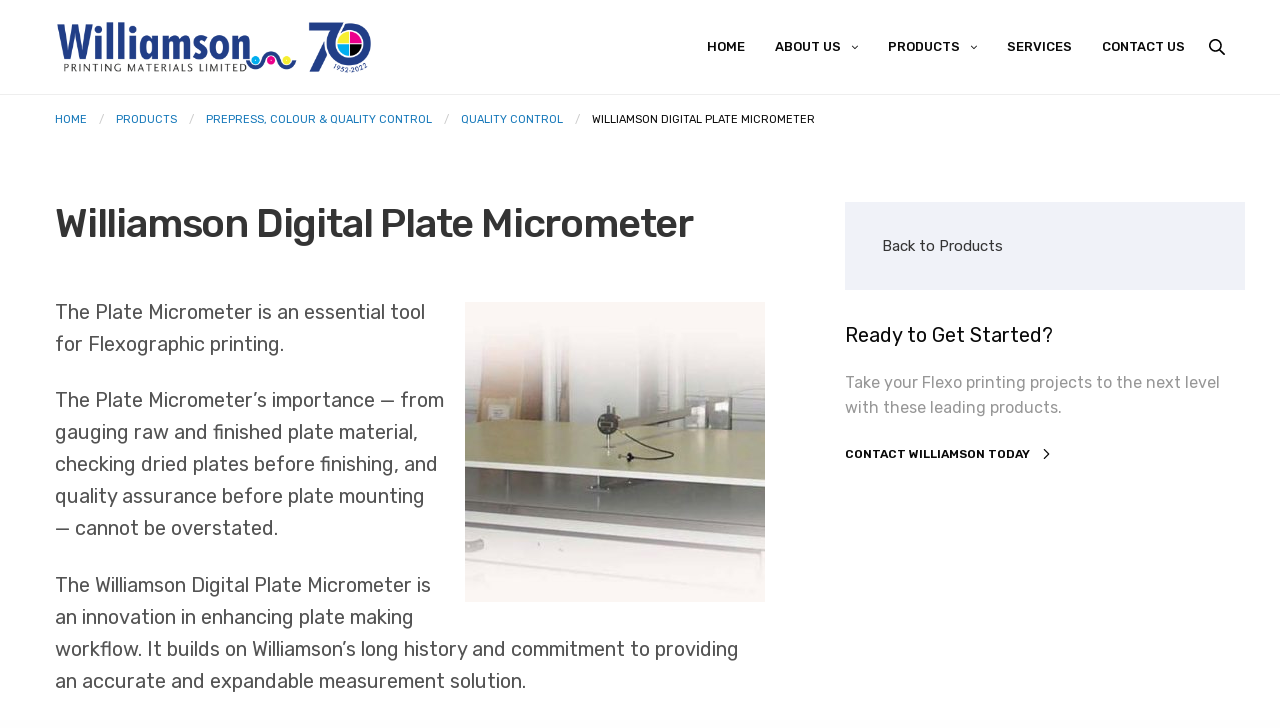

--- FILE ---
content_type: text/html; charset=UTF-8
request_url: https://www.williamson.ca/product/williamson-digital-plate-micrometer/
body_size: 23946
content:
<!doctype html>
<html lang="en-US">
<head>
	<meta charset="UTF-8" />
	<meta name="viewport" content="width=device-width, initial-scale=1, maximum-scale=1, user-scalable=no, viewport-fit=cover">
	<link rel="profile" href="http://gmpg.org/xfn/11">
	<link rel="pingback" href="https://www.williamson.ca/xmlrpc.php">
	<meta name='robots' content='index, follow, max-image-preview:large, max-snippet:-1, max-video-preview:-1' />

	<!-- This site is optimized with the Yoast SEO plugin v23.6 - https://yoast.com/wordpress/plugins/seo/ -->
	<title>Williamson Digital Plate Micrometer - Williamson Printing Materials Inc.</title>
	<link rel="canonical" href="https://www.williamson.ca/product/williamson-digital-plate-micrometer/" />
	<meta property="og:locale" content="en_US" />
	<meta property="og:type" content="article" />
	<meta property="og:title" content="Williamson Digital Plate Micrometer - Williamson Printing Materials Inc." />
	<meta property="og:description" content="The Plate Micrometer is an essential tool for Flexographic printing. The Plate Micrometer’s importance &#8212; from gauging raw and finished plate material, checking dried plates before finishing, and quality assurance before plate mounting &#8212; cannot be overstated. The Williamson Digital Plate Micrometer is an innovation in enhancing plate making workflow. It builds on Williamson’s long&hellip;" />
	<meta property="og:url" content="https://www.williamson.ca/product/williamson-digital-plate-micrometer/" />
	<meta property="og:site_name" content="Williamson Printing Materials Inc." />
	<meta property="og:image" content="https://www.williamson.ca/wp-content/uploads/2020/04/willimason-digital-plate-micrometer.jpg" />
	<meta property="og:image:width" content="1080" />
	<meta property="og:image:height" content="1080" />
	<meta property="og:image:type" content="image/jpeg" />
	<meta name="twitter:card" content="summary_large_image" />
	<meta name="twitter:label1" content="Est. reading time" />
	<meta name="twitter:data1" content="1 minute" />
	<script type="application/ld+json" class="yoast-schema-graph">{"@context":"https://schema.org","@graph":[{"@type":"WebPage","@id":"https://www.williamson.ca/product/williamson-digital-plate-micrometer/","url":"https://www.williamson.ca/product/williamson-digital-plate-micrometer/","name":"Williamson Digital Plate Micrometer - Williamson Printing Materials Inc.","isPartOf":{"@id":"https://www.williamson.ca/#website"},"primaryImageOfPage":{"@id":"https://www.williamson.ca/product/williamson-digital-plate-micrometer/#primaryimage"},"image":{"@id":"https://www.williamson.ca/product/williamson-digital-plate-micrometer/#primaryimage"},"thumbnailUrl":"https://www.williamson.ca/wp-content/uploads/2020/04/willimason-digital-plate-micrometer.jpg","datePublished":"2020-04-13T18:18:39+00:00","dateModified":"2020-04-13T18:18:39+00:00","breadcrumb":{"@id":"https://www.williamson.ca/product/williamson-digital-plate-micrometer/#breadcrumb"},"inLanguage":"en-US","potentialAction":[{"@type":"ReadAction","target":["https://www.williamson.ca/product/williamson-digital-plate-micrometer/"]}]},{"@type":"ImageObject","inLanguage":"en-US","@id":"https://www.williamson.ca/product/williamson-digital-plate-micrometer/#primaryimage","url":"https://www.williamson.ca/wp-content/uploads/2020/04/willimason-digital-plate-micrometer.jpg","contentUrl":"https://www.williamson.ca/wp-content/uploads/2020/04/willimason-digital-plate-micrometer.jpg","width":1080,"height":1080},{"@type":"BreadcrumbList","@id":"https://www.williamson.ca/product/williamson-digital-plate-micrometer/#breadcrumb","itemListElement":[{"@type":"ListItem","position":1,"name":"Home","item":"https://www.williamson.ca/"},{"@type":"ListItem","position":2,"name":"Williamson Digital Plate Micrometer"}]},{"@type":"WebSite","@id":"https://www.williamson.ca/#website","url":"https://www.williamson.ca/","name":"Williamson Printing Materials Inc.","description":"Grimsby, ON.","publisher":{"@id":"https://www.williamson.ca/#organization"},"potentialAction":[{"@type":"SearchAction","target":{"@type":"EntryPoint","urlTemplate":"https://www.williamson.ca/?s={search_term_string}"},"query-input":{"@type":"PropertyValueSpecification","valueRequired":true,"valueName":"search_term_string"}}],"inLanguage":"en-US"},{"@type":"Organization","@id":"https://www.williamson.ca/#organization","name":"Williamson Printing Materials Limited","url":"https://www.williamson.ca/","logo":{"@type":"ImageObject","inLanguage":"en-US","@id":"https://www.williamson.ca/#/schema/logo/image/","url":"https://www.williamson.ca/wp-content/uploads/2020/03/williamson-blue.png","contentUrl":"https://www.williamson.ca/wp-content/uploads/2020/03/williamson-blue.png","width":875,"height":180,"caption":"Williamson Printing Materials Limited"},"image":{"@id":"https://www.williamson.ca/#/schema/logo/image/"}}]}</script>
	<!-- / Yoast SEO plugin. -->


<link rel='dns-prefetch' href='//fonts.googleapis.com' />
<link rel="alternate" type="application/rss+xml" title="Williamson Printing Materials Inc. &raquo; Feed" href="https://www.williamson.ca/feed/" />
<link rel="alternate" type="application/rss+xml" title="Williamson Printing Materials Inc. &raquo; Comments Feed" href="https://www.williamson.ca/comments/feed/" />
<link rel="preconnect" href="//fonts.gstatic.com/" crossorigin><script type="text/javascript">
/* <![CDATA[ */
window._wpemojiSettings = {"baseUrl":"https:\/\/s.w.org\/images\/core\/emoji\/15.0.3\/72x72\/","ext":".png","svgUrl":"https:\/\/s.w.org\/images\/core\/emoji\/15.0.3\/svg\/","svgExt":".svg","source":{"concatemoji":"https:\/\/www.williamson.ca\/wp-includes\/js\/wp-emoji-release.min.js?ver=6.6.4"}};
/*! This file is auto-generated */
!function(i,n){var o,s,e;function c(e){try{var t={supportTests:e,timestamp:(new Date).valueOf()};sessionStorage.setItem(o,JSON.stringify(t))}catch(e){}}function p(e,t,n){e.clearRect(0,0,e.canvas.width,e.canvas.height),e.fillText(t,0,0);var t=new Uint32Array(e.getImageData(0,0,e.canvas.width,e.canvas.height).data),r=(e.clearRect(0,0,e.canvas.width,e.canvas.height),e.fillText(n,0,0),new Uint32Array(e.getImageData(0,0,e.canvas.width,e.canvas.height).data));return t.every(function(e,t){return e===r[t]})}function u(e,t,n){switch(t){case"flag":return n(e,"\ud83c\udff3\ufe0f\u200d\u26a7\ufe0f","\ud83c\udff3\ufe0f\u200b\u26a7\ufe0f")?!1:!n(e,"\ud83c\uddfa\ud83c\uddf3","\ud83c\uddfa\u200b\ud83c\uddf3")&&!n(e,"\ud83c\udff4\udb40\udc67\udb40\udc62\udb40\udc65\udb40\udc6e\udb40\udc67\udb40\udc7f","\ud83c\udff4\u200b\udb40\udc67\u200b\udb40\udc62\u200b\udb40\udc65\u200b\udb40\udc6e\u200b\udb40\udc67\u200b\udb40\udc7f");case"emoji":return!n(e,"\ud83d\udc26\u200d\u2b1b","\ud83d\udc26\u200b\u2b1b")}return!1}function f(e,t,n){var r="undefined"!=typeof WorkerGlobalScope&&self instanceof WorkerGlobalScope?new OffscreenCanvas(300,150):i.createElement("canvas"),a=r.getContext("2d",{willReadFrequently:!0}),o=(a.textBaseline="top",a.font="600 32px Arial",{});return e.forEach(function(e){o[e]=t(a,e,n)}),o}function t(e){var t=i.createElement("script");t.src=e,t.defer=!0,i.head.appendChild(t)}"undefined"!=typeof Promise&&(o="wpEmojiSettingsSupports",s=["flag","emoji"],n.supports={everything:!0,everythingExceptFlag:!0},e=new Promise(function(e){i.addEventListener("DOMContentLoaded",e,{once:!0})}),new Promise(function(t){var n=function(){try{var e=JSON.parse(sessionStorage.getItem(o));if("object"==typeof e&&"number"==typeof e.timestamp&&(new Date).valueOf()<e.timestamp+604800&&"object"==typeof e.supportTests)return e.supportTests}catch(e){}return null}();if(!n){if("undefined"!=typeof Worker&&"undefined"!=typeof OffscreenCanvas&&"undefined"!=typeof URL&&URL.createObjectURL&&"undefined"!=typeof Blob)try{var e="postMessage("+f.toString()+"("+[JSON.stringify(s),u.toString(),p.toString()].join(",")+"));",r=new Blob([e],{type:"text/javascript"}),a=new Worker(URL.createObjectURL(r),{name:"wpTestEmojiSupports"});return void(a.onmessage=function(e){c(n=e.data),a.terminate(),t(n)})}catch(e){}c(n=f(s,u,p))}t(n)}).then(function(e){for(var t in e)n.supports[t]=e[t],n.supports.everything=n.supports.everything&&n.supports[t],"flag"!==t&&(n.supports.everythingExceptFlag=n.supports.everythingExceptFlag&&n.supports[t]);n.supports.everythingExceptFlag=n.supports.everythingExceptFlag&&!n.supports.flag,n.DOMReady=!1,n.readyCallback=function(){n.DOMReady=!0}}).then(function(){return e}).then(function(){var e;n.supports.everything||(n.readyCallback(),(e=n.source||{}).concatemoji?t(e.concatemoji):e.wpemoji&&e.twemoji&&(t(e.twemoji),t(e.wpemoji)))}))}((window,document),window._wpemojiSettings);
/* ]]> */
</script>

<style id='wp-emoji-styles-inline-css' type='text/css'>

	img.wp-smiley, img.emoji {
		display: inline !important;
		border: none !important;
		box-shadow: none !important;
		height: 1em !important;
		width: 1em !important;
		margin: 0 0.07em !important;
		vertical-align: -0.1em !important;
		background: none !important;
		padding: 0 !important;
	}
</style>
<link rel='stylesheet' id='wp-block-library-css' href='https://www.williamson.ca/wp-includes/css/dist/block-library/style.min.css?ver=6.6.4' media='all' />
<style id='pdfemb-pdf-embedder-viewer-style-inline-css' type='text/css'>
.wp-block-pdfemb-pdf-embedder-viewer{max-width:none}

</style>
<style id='classic-theme-styles-inline-css' type='text/css'>
/*! This file is auto-generated */
.wp-block-button__link{color:#fff;background-color:#32373c;border-radius:9999px;box-shadow:none;text-decoration:none;padding:calc(.667em + 2px) calc(1.333em + 2px);font-size:1.125em}.wp-block-file__button{background:#32373c;color:#fff;text-decoration:none}
</style>
<style id='global-styles-inline-css' type='text/css'>
:root{--wp--preset--aspect-ratio--square: 1;--wp--preset--aspect-ratio--4-3: 4/3;--wp--preset--aspect-ratio--3-4: 3/4;--wp--preset--aspect-ratio--3-2: 3/2;--wp--preset--aspect-ratio--2-3: 2/3;--wp--preset--aspect-ratio--16-9: 16/9;--wp--preset--aspect-ratio--9-16: 9/16;--wp--preset--color--black: #000000;--wp--preset--color--cyan-bluish-gray: #abb8c3;--wp--preset--color--white: #ffffff;--wp--preset--color--pale-pink: #f78da7;--wp--preset--color--vivid-red: #cf2e2e;--wp--preset--color--luminous-vivid-orange: #ff6900;--wp--preset--color--luminous-vivid-amber: #fcb900;--wp--preset--color--light-green-cyan: #7bdcb5;--wp--preset--color--vivid-green-cyan: #00d084;--wp--preset--color--pale-cyan-blue: #8ed1fc;--wp--preset--color--vivid-cyan-blue: #0693e3;--wp--preset--color--vivid-purple: #9b51e0;--wp--preset--color--thb-accent: #203d86;--wp--preset--gradient--vivid-cyan-blue-to-vivid-purple: linear-gradient(135deg,rgba(6,147,227,1) 0%,rgb(155,81,224) 100%);--wp--preset--gradient--light-green-cyan-to-vivid-green-cyan: linear-gradient(135deg,rgb(122,220,180) 0%,rgb(0,208,130) 100%);--wp--preset--gradient--luminous-vivid-amber-to-luminous-vivid-orange: linear-gradient(135deg,rgba(252,185,0,1) 0%,rgba(255,105,0,1) 100%);--wp--preset--gradient--luminous-vivid-orange-to-vivid-red: linear-gradient(135deg,rgba(255,105,0,1) 0%,rgb(207,46,46) 100%);--wp--preset--gradient--very-light-gray-to-cyan-bluish-gray: linear-gradient(135deg,rgb(238,238,238) 0%,rgb(169,184,195) 100%);--wp--preset--gradient--cool-to-warm-spectrum: linear-gradient(135deg,rgb(74,234,220) 0%,rgb(151,120,209) 20%,rgb(207,42,186) 40%,rgb(238,44,130) 60%,rgb(251,105,98) 80%,rgb(254,248,76) 100%);--wp--preset--gradient--blush-light-purple: linear-gradient(135deg,rgb(255,206,236) 0%,rgb(152,150,240) 100%);--wp--preset--gradient--blush-bordeaux: linear-gradient(135deg,rgb(254,205,165) 0%,rgb(254,45,45) 50%,rgb(107,0,62) 100%);--wp--preset--gradient--luminous-dusk: linear-gradient(135deg,rgb(255,203,112) 0%,rgb(199,81,192) 50%,rgb(65,88,208) 100%);--wp--preset--gradient--pale-ocean: linear-gradient(135deg,rgb(255,245,203) 0%,rgb(182,227,212) 50%,rgb(51,167,181) 100%);--wp--preset--gradient--electric-grass: linear-gradient(135deg,rgb(202,248,128) 0%,rgb(113,206,126) 100%);--wp--preset--gradient--midnight: linear-gradient(135deg,rgb(2,3,129) 0%,rgb(40,116,252) 100%);--wp--preset--font-size--small: 13px;--wp--preset--font-size--medium: 20px;--wp--preset--font-size--large: 36px;--wp--preset--font-size--x-large: 42px;--wp--preset--spacing--20: 0.44rem;--wp--preset--spacing--30: 0.67rem;--wp--preset--spacing--40: 1rem;--wp--preset--spacing--50: 1.5rem;--wp--preset--spacing--60: 2.25rem;--wp--preset--spacing--70: 3.38rem;--wp--preset--spacing--80: 5.06rem;--wp--preset--shadow--natural: 6px 6px 9px rgba(0, 0, 0, 0.2);--wp--preset--shadow--deep: 12px 12px 50px rgba(0, 0, 0, 0.4);--wp--preset--shadow--sharp: 6px 6px 0px rgba(0, 0, 0, 0.2);--wp--preset--shadow--outlined: 6px 6px 0px -3px rgba(255, 255, 255, 1), 6px 6px rgba(0, 0, 0, 1);--wp--preset--shadow--crisp: 6px 6px 0px rgba(0, 0, 0, 1);}:where(.is-layout-flex){gap: 0.5em;}:where(.is-layout-grid){gap: 0.5em;}body .is-layout-flex{display: flex;}.is-layout-flex{flex-wrap: wrap;align-items: center;}.is-layout-flex > :is(*, div){margin: 0;}body .is-layout-grid{display: grid;}.is-layout-grid > :is(*, div){margin: 0;}:where(.wp-block-columns.is-layout-flex){gap: 2em;}:where(.wp-block-columns.is-layout-grid){gap: 2em;}:where(.wp-block-post-template.is-layout-flex){gap: 1.25em;}:where(.wp-block-post-template.is-layout-grid){gap: 1.25em;}.has-black-color{color: var(--wp--preset--color--black) !important;}.has-cyan-bluish-gray-color{color: var(--wp--preset--color--cyan-bluish-gray) !important;}.has-white-color{color: var(--wp--preset--color--white) !important;}.has-pale-pink-color{color: var(--wp--preset--color--pale-pink) !important;}.has-vivid-red-color{color: var(--wp--preset--color--vivid-red) !important;}.has-luminous-vivid-orange-color{color: var(--wp--preset--color--luminous-vivid-orange) !important;}.has-luminous-vivid-amber-color{color: var(--wp--preset--color--luminous-vivid-amber) !important;}.has-light-green-cyan-color{color: var(--wp--preset--color--light-green-cyan) !important;}.has-vivid-green-cyan-color{color: var(--wp--preset--color--vivid-green-cyan) !important;}.has-pale-cyan-blue-color{color: var(--wp--preset--color--pale-cyan-blue) !important;}.has-vivid-cyan-blue-color{color: var(--wp--preset--color--vivid-cyan-blue) !important;}.has-vivid-purple-color{color: var(--wp--preset--color--vivid-purple) !important;}.has-black-background-color{background-color: var(--wp--preset--color--black) !important;}.has-cyan-bluish-gray-background-color{background-color: var(--wp--preset--color--cyan-bluish-gray) !important;}.has-white-background-color{background-color: var(--wp--preset--color--white) !important;}.has-pale-pink-background-color{background-color: var(--wp--preset--color--pale-pink) !important;}.has-vivid-red-background-color{background-color: var(--wp--preset--color--vivid-red) !important;}.has-luminous-vivid-orange-background-color{background-color: var(--wp--preset--color--luminous-vivid-orange) !important;}.has-luminous-vivid-amber-background-color{background-color: var(--wp--preset--color--luminous-vivid-amber) !important;}.has-light-green-cyan-background-color{background-color: var(--wp--preset--color--light-green-cyan) !important;}.has-vivid-green-cyan-background-color{background-color: var(--wp--preset--color--vivid-green-cyan) !important;}.has-pale-cyan-blue-background-color{background-color: var(--wp--preset--color--pale-cyan-blue) !important;}.has-vivid-cyan-blue-background-color{background-color: var(--wp--preset--color--vivid-cyan-blue) !important;}.has-vivid-purple-background-color{background-color: var(--wp--preset--color--vivid-purple) !important;}.has-black-border-color{border-color: var(--wp--preset--color--black) !important;}.has-cyan-bluish-gray-border-color{border-color: var(--wp--preset--color--cyan-bluish-gray) !important;}.has-white-border-color{border-color: var(--wp--preset--color--white) !important;}.has-pale-pink-border-color{border-color: var(--wp--preset--color--pale-pink) !important;}.has-vivid-red-border-color{border-color: var(--wp--preset--color--vivid-red) !important;}.has-luminous-vivid-orange-border-color{border-color: var(--wp--preset--color--luminous-vivid-orange) !important;}.has-luminous-vivid-amber-border-color{border-color: var(--wp--preset--color--luminous-vivid-amber) !important;}.has-light-green-cyan-border-color{border-color: var(--wp--preset--color--light-green-cyan) !important;}.has-vivid-green-cyan-border-color{border-color: var(--wp--preset--color--vivid-green-cyan) !important;}.has-pale-cyan-blue-border-color{border-color: var(--wp--preset--color--pale-cyan-blue) !important;}.has-vivid-cyan-blue-border-color{border-color: var(--wp--preset--color--vivid-cyan-blue) !important;}.has-vivid-purple-border-color{border-color: var(--wp--preset--color--vivid-purple) !important;}.has-vivid-cyan-blue-to-vivid-purple-gradient-background{background: var(--wp--preset--gradient--vivid-cyan-blue-to-vivid-purple) !important;}.has-light-green-cyan-to-vivid-green-cyan-gradient-background{background: var(--wp--preset--gradient--light-green-cyan-to-vivid-green-cyan) !important;}.has-luminous-vivid-amber-to-luminous-vivid-orange-gradient-background{background: var(--wp--preset--gradient--luminous-vivid-amber-to-luminous-vivid-orange) !important;}.has-luminous-vivid-orange-to-vivid-red-gradient-background{background: var(--wp--preset--gradient--luminous-vivid-orange-to-vivid-red) !important;}.has-very-light-gray-to-cyan-bluish-gray-gradient-background{background: var(--wp--preset--gradient--very-light-gray-to-cyan-bluish-gray) !important;}.has-cool-to-warm-spectrum-gradient-background{background: var(--wp--preset--gradient--cool-to-warm-spectrum) !important;}.has-blush-light-purple-gradient-background{background: var(--wp--preset--gradient--blush-light-purple) !important;}.has-blush-bordeaux-gradient-background{background: var(--wp--preset--gradient--blush-bordeaux) !important;}.has-luminous-dusk-gradient-background{background: var(--wp--preset--gradient--luminous-dusk) !important;}.has-pale-ocean-gradient-background{background: var(--wp--preset--gradient--pale-ocean) !important;}.has-electric-grass-gradient-background{background: var(--wp--preset--gradient--electric-grass) !important;}.has-midnight-gradient-background{background: var(--wp--preset--gradient--midnight) !important;}.has-small-font-size{font-size: var(--wp--preset--font-size--small) !important;}.has-medium-font-size{font-size: var(--wp--preset--font-size--medium) !important;}.has-large-font-size{font-size: var(--wp--preset--font-size--large) !important;}.has-x-large-font-size{font-size: var(--wp--preset--font-size--x-large) !important;}
:where(.wp-block-post-template.is-layout-flex){gap: 1.25em;}:where(.wp-block-post-template.is-layout-grid){gap: 1.25em;}
:where(.wp-block-columns.is-layout-flex){gap: 2em;}:where(.wp-block-columns.is-layout-grid){gap: 2em;}
:root :where(.wp-block-pullquote){font-size: 1.5em;line-height: 1.6;}
</style>
<link rel='stylesheet' id='thb-fa-css' href='https://www.williamson.ca/wp-content/themes/revolution/assets/css/font-awesome.min.css?ver=2.4.7' media='all' />
<link rel='stylesheet' id='thb-app-css' href='https://www.williamson.ca/wp-content/themes/revolution/assets/css/app.css?ver=2.4.7' media='all' />
<style id='thb-app-inline-css' type='text/css'>
h1, .h1, .thb-countdown .thb-countdown-ul li .timestamp, h2, .h2, h3, .h3, h4, .h4, h5, .h5, h6, .h6 {font-family:'Rubik', 'BlinkMacSystemFont', -apple-system, 'Roboto', 'Lucida Sans';}body {font-family:'Rubik', 'BlinkMacSystemFont', -apple-system, 'Roboto', 'Lucida Sans';}.thb-full-menu {}.thb-mobile-menu,.thb-secondary-menu {}em {}label {}input[type="submit"],submit,.button,.btn,.btn-block,.btn-text,.vc_btn3 {}p,.post-detail .post-content {}.thb-full-menu>li>a,.thb-header-menu>li>a {font-weight:500;font-size:13px;text-transform:uppercase !important;}.subfooter .thb-full-menu>li>a {}.subheader {}.thb-full-menu li .sub-menu a,.thb-dropdown-style2 .thb-full-menu .sub-menu>li a,.thb-dropdown-style2 .thb-full-menu .sub-menu>li.title-item>a,.thb-dropdown-style3 .thb-full-menu .sub-menu>li a,.thb-dropdown-style3 .thb-full-menu .sub-menu>li.title-item>a,.thb-header-menu li .sub-menu a {}.thb-full-menu>li>a.social {}.widget>h6 {}.footer .widget,.footer .widget p {}.thb-mobile-menu>li>a {}.thb-mobile-menu .sub-menu a {}.thb-secondary-menu a {}#mobile-menu .menu-footer {}#mobile-menu .socials a {}.subfooter .socials a {}.products .product.thb-listing-style2 h3,.products .product.thb-listing-style1 h3 {}.thb-product-detail .product-information h1.product_title {}.thb-product-detail .product-information .woocommerce-product-details__short-description,.thb-product-detail .product-information .woocommerce-product-details__short-description p {}@media screen and (min-width:1024px) {h1,.h1 {}}h1,.h1 {font-weight:400;}@media screen and (min-width:1024px) {h2 {}}h2 {font-weight:400;}@media screen and (min-width:1024px) {h3 {}}h3 {font-weight:400;}@media screen and (min-width:1024px) {h4 {}}h4 {font-weight:400;}@media screen and (min-width:1024px) {h5 {}}h5 {font-weight:300;}h6 {}.header-secondary-text div p:not(.smaller) {}.header-secondary-text div p.smaller {}.logolink .logoimg {max-height:54px;}.logolink .logoimg[src$=".svg"] {max-height:100%;height:54px;}.header:not(.fixed):not(.hide-header-items) {border-bottom:1px solid rgba(221,221,221,0.51);}@media only screen and (min-width:40.0625em) {.header {padding-top:20px;padding-bottom:20px;;}}@media only screen and (min-width:40.0625em) {.header.fixed {padding-top:15px;padding-bottom:15px;;}}@media only screen and (max-width:40.0625em) {.header,.header.fixed {padding-top:15px;padding-bottom:15px;;}}.footer {padding-top:84px;}a:hover,.thb-full-menu.thb-standard>li.current-menu-item:not(.has-hash)>a,.thb-full-menu>li a:not(.logolink)[data-filter].active,#mobile-menu.dark .thb-mobile-menu>li>a:hover,#mobile-menu.dark .sub-menu a:hover,#mobile-menu.dark .thb-secondary-menu a:hover,.thb-mobile-menu>li.menu-item-has-children>a:hover .thb-arrow div,.thb-secondary-menu a:hover,.authorpage .author-content .square-icon:hover,.authorpage .author-content .square-icon.email:hover,.commentlist .comment .reply a:hover,input[type="submit"].style3,.button.style3,.btn.style3,input[type="submit"].style4,.button.style4,.btn.style4,input[type="submit"].style4:hover,.button.style4:hover,.btn.style4:hover,.more-link,.thb-portfolio-filter.style1 ul li a:hover,.thb-portfolio-filter.style1 ul li a.active,.thb-portfolio-filter.style2 .select2.select2-container--default .select2-selection--single .select2-selection__rendered,.thb-portfolio-filter.style2 .select2-dropdown .select2-results__options .select2-results__option[aria-selected=true] span,.thb-portfolio-filter.style2 .select2-dropdown .select2-results__options .select2-results__option.select2-results__option--highlighted span,.thb-autotype .thb-autotype-entry,.thb-tabs.style3 .vc_tta-panel-heading h4 a:hover,.thb-tabs.style3 .vc_tta-panel-heading h4 a.active,.thb-tabs.style4 .vc_tta-panel-heading h4 a.active,.thb-tabs.style4 .vc_tta-panel-heading h4 a:hover,.thb_location_container.row .thb_location h5,.thb-portfolio-slider.thb-portfolio-slider-style3 .portfolio-slide .content-side .thb-categories,.thb-portfolio-slider.thb-portfolio-slider-style3 .portfolio-slide .content-side .thb-categories a,.woocommerce-checkout-payment .wc_payment_methods .wc_payment_method.payment_method_paypal .about_paypal,input[type="submit"].style2, .button.style2, .btn.style2,.thb-header-menu > li.menu-item-has-children:hover > a,.thb-header-menu > li.menu-item-has-children.sfHover > a,.thb-header-menu > li.menu-item-has-children:hover>a span:after,.thb-header-menu > li.menu-item-has-children.sfHover > a span:after,.thb-pricing-table.style2 .pricing-container .thb_pricing_head .thb-price,.post.style8 .style8-meta .style8-link a,.thb-iconbox.top.type5 .iconbox-content .thb-read-more,.thb-testimonials.style7 .testimonial-author cite,.thb-testimonials.style7 .testimonial-author span,.post.style9.active .post-title a,.columns.thb-light-column .post.style9 .post-category a,.thb-page-header .thb-blog-categories li a.active,.has-thb-accent-color,.wp-block-button .wp-block-button__link.has-thb-accent-color,.thb-page-menu.style2 li:hover a,.thb-page-menu.style2 li.current_page_item a,.post.style10 .style10-readmore,.btn-text.style-accent-link,.thb-page-menu li.current_page_item a {color:#203d86;}.thb-full-menu.thb-line-marker>li>a:before,.thb-page-header .thb-blog-categories li a:after,.select2-container .select2-dropdown .select2-results .select2-results__option[aria-selected=true],input[type="submit"],.button,.btn,input[type="submit"].black:hover,input[type="submit"].wc-forward.checkout:hover,.button.black:hover,.button.wc-forward.checkout:hover,.btn.black:not(.style4):hover,.btn.wc-forward.checkout:hover,input[type="submit"].style2:hover,.button.style2:hover,.btn.style2:hover,input[type="submit"].style3:before,.button.style3:before,.btn.style3:before,input[type="submit"].style4:after,.button.style4:after,.btn.style4:after,.btn-text.style3 .circle-btn,[class^="tag-cloud-link"]:hover,.thb-portfolio-filter.style1 ul li a:before,.thb-portfolio-filter.style2 .select2.select2-container--default .select2-selection--single .select2-selection__arrow:after,.thb-portfolio-filter.style2 .select2.select2-container--default .select2-selection--single .select2-selection__arrow:before,.thb-portfolio-filter.style2 .select2-dropdown .select2-results__options .select2-results__option span:before,.boxed-icon.email:hover,.thb-progressbar .thb-progress span,#scroll_to_top:hover .thb-animated-arrow.circular,.thb-tabs.style1 .vc_tta-panel-heading h4 a:before,.thb-tabs.style4 .vc_tta-panel-heading h4 a:before,.thb-client-row.thb-opacity.with-accent .thb-client:hover,.badge.onsale,.demo_store,.products .product .product_after_title .button:hover:after,.woocommerce-MyAccount-navigation ul li:hover a,.woocommerce-MyAccount-navigation ul li.is-active a,.footer_bar .socials .social.email:hover,.thb-header-menu > li.menu-item-has-children > a span:before,.thb-page-menu.style1 li:hover a, .thb-page-menu.style1 li.current_page_item a,.thb-client-row .style4 .accent-color,.preloader-style3-container:before,.preloader-style3-container:after,.has-thb-accent-background-color,.wp-block-button .wp-block-button__link.has-thb-accent-background-color,.thb-portfolio-slider.thb-portfolio-slider-style7 .portfolio-style7-dots-wrapper .thb-portfolio-slider-style7-bullets:before,.thb-portfolio-slider.thb-portfolio-slider-style8 .thb-portfolio-slide-excerpt {background-color:#203d86;}input[type="submit"]:hover,.button:hover,.btn:hover {background-color:#1e397d;}.share_container .product_copy form,input[type="text"]:focus,input[type="password"]:focus,input[type="date"]:focus,input[type="datetime"]:focus,input[type="email"]:focus,input[type="number"]:focus,input[type="search"]:focus,input[type="tel"]:focus,input[type="time"]:focus,input[type="url"]:focus,textarea:focus,.select2.select2-container--default.select2-container--open .select2-selection--single,.select2-container .select2-dropdown,.select2-container .select2-dropdown.select2-drop-active,input[type="submit"].style2,.button.style2,.btn.style2,input[type="submit"].style3,.button.style3,.btn.style3,input[type="submit"].style4,.button.style4,.btn.style4,[class^="tag-cloud-link"]:hover,.boxed-icon.email:hover,.wpb_text_column a:not(.btn):not(.button):after,.thb-client-row.has-border.thb-opacity.with-accent .thb-client:hover,.thb-pricing-table.style1 .thb-pricing-column.highlight-true .pricing-container,.woocommerce-MyAccount-navigation ul li:hover a,.woocommerce-MyAccount-navigation ul li.is-active a,.footer_bar .socials .social.email:hover,.thb-iconbox.top.type5,.thb-page-menu.style1 li:hover a, .thb-page-menu.style1 li.current_page_item a,.post.style9 .style9-title .style9-arrow:hover,.post.style9.active .style9-arrow,.thb-testimonials.style9 .slick-dots-wrapper .slick-dots li.slick-active .portrait_bullet,.thb-iconbox.type7:hover {border-color:#203d86;}.select2-container .select2-dropdown.select2-drop-active.select2-drop-above,.woocommerce-MyAccount-navigation ul li:hover+li a,.woocommerce-MyAccount-navigation ul li.is-active+li a,.thb-page-menu.style1 li:hover+li a, .thb-page-menu.style1 li.current_page_item+li a,.thb-dropdown-style3 .thb-full-menu .sub-menu {border-top-color:#203d86;}.thb-dropdown-style3 .thb-full-menu .sub-menu:after {border-bottom-color:#203d86;}.commentlist .comment .reply a:hover svg path,.btn-text.style4 .arrow svg:first-child,.thb-iconbox.top.type5 .iconbox-content .thb-read-more svg,.thb-iconbox.top.type5 .iconbox-content .thb-read-more svg .bar,.post.style9.active .style9-arrow svg {fill:#203d86;}.thb-tabs.style2 .vc_tta-panel-heading h4 a.active {-moz-box-shadow:inset 0 -3px 0 #203d86,0 1px 0 #203d86;-webkit-box-shadow:inset 0 -3px 0 #203d86,0 1px 0 #203d86;box-shadow:inset 0 -3px 0 #203d86,0 1px 0 #203d86;}.thb-fancy-box.fancy-style5:hover .thb-fancy-content {-moz-box-shadow:inset 0 -3px 0 #203d86;-webkit-box-shadow:inset 0 -3px 0 #203d86;box-shadow:inset 0 -3px 0 #203d86;}.thb-page-preloader .material-spinner .material-path {animation:material-dash 1.4s ease-in-out infinite;stroke:#203d86;}.preloader-style3-container:before,.preloader-style3-container:after {background:#203d86;}.preloader-style2-container .thb-dot.dot-1,.preloader-style2-container .thb-dot.dot-3,.preloader-style2-container .thb-dot.dot-2 {background:#203d86;}.post-content p a { color:#365cba !important; }.post-content p a:hover { color:#02246d !important; }.wpb_text_column p a { color:#365cba !important; }.wpb_text_column p a:hover { color:#02246d !important; }.wpb_text_column ul a { color:#365cba !important; }.wpb_text_column ul a:hover { color:#02246d !important; }.wpb_text_column ol a { color:#365cba !important; }.wpb_text_column ol a:hover { color:#02246d !important; }.widget p a { color:#365cba !important; }.widget p a:hover { color:#02246d !important; }.page-id-509 #wrapper div[role="main"],.postid-509 #wrapper div[role="main"] {}.footer {background-color:#203d86 !important;}.subfooter {background-color:#203d86 !important;}
</style>
<link rel='stylesheet' id='thb-style-css' href='https://www.williamson.ca/wp-content/themes/revolution-child/style.css?ver=2.4.7' media='all' />
<link rel='stylesheet' id='thb-google-fonts-css' href='https://fonts.googleapis.com/css?family=Rubik%3A300%2C400%2C500%2C600%2C700%2C800%2C900%2C300i%2C400i%2C500i%2C600i%2C700i%2C800i%2C900i&#038;subset=latin&#038;display=swap&#038;ver=2.4.7' media='all' />
<script type="text/javascript" src="https://www.williamson.ca/wp-includes/js/jquery/jquery.min.js?ver=3.7.1" id="jquery-core-js"></script>
<script type="text/javascript" src="https://www.williamson.ca/wp-includes/js/jquery/jquery-migrate.min.js?ver=3.4.1" id="jquery-migrate-js"></script>
<link rel="https://api.w.org/" href="https://www.williamson.ca/wp-json/" /><link rel="EditURI" type="application/rsd+xml" title="RSD" href="https://www.williamson.ca/xmlrpc.php?rsd" />
<meta name="generator" content="WordPress 6.6.4" />
<link rel='shortlink' href='https://www.williamson.ca/?p=509' />
<link rel="alternate" title="oEmbed (JSON)" type="application/json+oembed" href="https://www.williamson.ca/wp-json/oembed/1.0/embed?url=https%3A%2F%2Fwww.williamson.ca%2Fproduct%2Fwilliamson-digital-plate-micrometer%2F" />
<link rel="alternate" title="oEmbed (XML)" type="text/xml+oembed" href="https://www.williamson.ca/wp-json/oembed/1.0/embed?url=https%3A%2F%2Fwww.williamson.ca%2Fproduct%2Fwilliamson-digital-plate-micrometer%2F&#038;format=xml" />
<!-- Global site tag (gtag.js) - Google Analytics -->
<script async src="https://www.googletagmanager.com/gtag/js?id=UA-163611701-1"></script>
<script>
  window.dataLayer = window.dataLayer || [];
  function gtag(){dataLayer.push(arguments);}
  gtag('js', new Date());

  gtag('config', 'UA-163611701-1');
</script><meta name="generator" content="Powered by WPBakery Page Builder - drag and drop page builder for WordPress."/>
<style type="text/css">
body.custom-background #wrapper div[role="main"] { background-color: #ffffff; }
</style>
			<style type="text/css" id="wp-custom-css">
			.single-post .post-content a,
.single-resource .post-content a, .single-team .post-content a, .single-product .post-content a{
	text-decoration: underline;
}

div.subterms {
	padding-left:30px;
}

@media only screen and (min-width: 640px) {
	#newsletter-popup {
    height: auto;
	}
}
.theme-popup-content, #newsletter-popup .newsletter-content {
	padding:0px
}
#newsletter-popup .newsletter-content p { 
	margin-bottom:0px;
}		</style>
		<noscript><style> .wpb_animate_when_almost_visible { opacity: 1; }</style></noscript></head>
<body class="product-template-default single single-product postid-509 thb-single-product-ajax-on thb-header-style-style2 thb-borders-off thb-dropdown-color-dark thb-dropdown-style1 thb-article-style2 header-full-width-off subheader-full-width-off  right-click-off form-radius-on header-padding-on fixed-header-on footer-effect-off footer-shadow-heavy header-color-dark-header wpb-js-composer js-comp-ver-6.9.0 vc_responsive">
<div id="fb-root"></div>
<script async defer crossorigin="anonymous" src="https://connect.facebook.net/en_US/sdk.js#xfbml=1&version=v6.0&autoLogAppEvents=1"></script>	<div class="thb-page-preloader">
					<svg class="material-spinner" width="65px" height="65px" viewBox="0 0 66 66" xmlns="http://www.w3.org/2000/svg">
   <circle class="material-path" fill="none" stroke-width="6" stroke-linecap="round" cx="33" cy="33" r="30"></circle>
</svg>						</div>
		<!-- Start Wrapper -->
<div id="wrapper" class="thb-page-transition-on">

	<!-- Start Sub-Header -->
		<!-- End Sub-Header -->

	<!-- Start Header -->

<header class="header style2 thb-fixed-shadow-style2 dark-header" data-header-color="dark-header" data-fixed-header-color="dark-header">
	<div class="row align-middle">
		<div class="small-12 columns">
				<div class="logo-holder">
		<a href="https://www.williamson.ca/" class="logolink" title="Williamson Printing Materials Inc.">
			<img src="https://www.williamson.ca/wp-content/uploads/2020/03/williamson_70_transp02-1.png" class="logoimg logo-dark" alt="Williamson Printing Materials Inc."/>
							<img src="https://www.williamson.ca/wp-content/uploads/2020/03/williamson_70_transp01-1.png" class="logoimg logo-light" alt="Williamson Printing Materials Inc."/>
					</a>
	</div>
				<div>
				<!-- Start Full Menu -->
<nav class="full-menu" id="full-menu">
	<ul id="menu-main-nav" class="thb-full-menu thb-underline"><li id="menu-item-203" class="menu-item menu-item-type-post_type menu-item-object-page menu-item-home menu-item-203"><a href="https://www.williamson.ca/">Home</a></li>
<li id="menu-item-201" class="menu-item menu-item-type-post_type menu-item-object-page menu-item-has-children menu-item-201"><a href="https://www.williamson.ca/about-us/">About Us</a>
<ul class="sub-menu">
	<li id="menu-item-330" class="menu-item menu-item-type-post_type menu-item-object-page menu-item-330"><a href="https://www.williamson.ca/about-us/">Overview</a></li>
	<li id="menu-item-685" class="menu-item menu-item-type-post_type menu-item-object-page menu-item-685"><a href="https://www.williamson.ca/about-us/history/">History</a></li>
	<li id="menu-item-328" class="menu-item menu-item-type-post_type menu-item-object-page menu-item-328"><a href="https://www.williamson.ca/about-us/our-team/">Our Team</a></li>
	<li id="menu-item-327" class="menu-item menu-item-type-post_type menu-item-object-page menu-item-327"><a href="https://www.williamson.ca/about-us/careers/">Careers</a></li>
	<li id="menu-item-326" class="menu-item menu-item-type-post_type menu-item-object-page menu-item-326"><a href="https://www.williamson.ca/resources/">Resources</a></li>
	<li id="menu-item-329" class="menu-item menu-item-type-post_type menu-item-object-page current_page_parent menu-item-329"><a href="https://www.williamson.ca/latest-news/">Latest News</a></li>
	<li id="menu-item-655" class="menu-item menu-item-type-post_type menu-item-object-page menu-item-655"><a href="https://www.williamson.ca/what-is-flexography/">What is Flexography?</a></li>
</ul>
</li>
<li id="menu-item-313" class="menu-item menu-item-type-post_type menu-item-object-page menu-item-has-children menu-item-313"><a href="https://www.williamson.ca/products/">Products</a>
<ul class="sub-menu">
	<li id="menu-item-491" class="menu-item menu-item-type-taxonomy menu-item-object-product-category menu-item-has-children menu-item-491"><a href="https://www.williamson.ca/products/platemaking-room/">Plate Making Room</a>
	<ul class="sub-menu">
		<li id="menu-item-535" class="menu-item menu-item-type-taxonomy menu-item-object-product-category menu-item-535"><a href="https://www.williamson.ca/products/platemaking-materials/">Plate Making Materials</a></li>
		<li id="menu-item-536" class="menu-item menu-item-type-taxonomy menu-item-object-product-category menu-item-536"><a href="https://www.williamson.ca/products/platemaking-equipment/">Plate Making Equipment</a></li>
	</ul>
</li>
	<li id="menu-item-492" class="menu-item menu-item-type-taxonomy menu-item-object-product-category menu-item-has-children menu-item-492"><a href="https://www.williamson.ca/products/press-room/">Press Room</a>
	<ul class="sub-menu">
		<li id="menu-item-537" class="menu-item menu-item-type-taxonomy menu-item-object-product-category menu-item-537"><a href="https://www.williamson.ca/products/plate-mounting-products/">Plate Mounting Products</a></li>
		<li id="menu-item-538" class="menu-item menu-item-type-taxonomy menu-item-object-product-category menu-item-538"><a href="https://www.williamson.ca/products/doctor-blades/">Doctor Blades</a></li>
		<li id="menu-item-540" class="menu-item menu-item-type-taxonomy menu-item-object-product-category menu-item-540"><a href="https://www.williamson.ca/products/anilox-rolls/">Anilox Rolls</a></li>
		<li id="menu-item-541" class="menu-item menu-item-type-taxonomy menu-item-object-product-category menu-item-541"><a href="https://www.williamson.ca/products/ink-pumping-systems/">Ink Pumping Systems</a></li>
		<li id="menu-item-542" class="menu-item menu-item-type-taxonomy menu-item-object-product-category menu-item-542"><a href="https://www.williamson.ca/products/anilox-roll-cleaners/">Anilox Roll Cleaners</a></li>
		<li id="menu-item-543" class="menu-item menu-item-type-taxonomy menu-item-object-product-category menu-item-543"><a href="https://www.williamson.ca/products/cleaning-products/">Cleaning Products</a></li>
		<li id="menu-item-544" class="menu-item menu-item-type-taxonomy menu-item-object-product-category menu-item-544"><a href="https://www.williamson.ca/products/dyne-pens/">DYNE Pens</a></li>
	</ul>
</li>
	<li id="menu-item-493" class="menu-item menu-item-type-taxonomy menu-item-object-product-category current-product-ancestor menu-item-has-children menu-item-493"><a href="https://www.williamson.ca/products/prepress-colour-quality-control/">PrePress, Colour &amp; Quality Control</a>
	<ul class="sub-menu">
		<li id="menu-item-546" class="menu-item menu-item-type-taxonomy menu-item-object-product-category menu-item-546"><a href="https://www.williamson.ca/products/thermal-imagesetters/">Thermal Imagesetters</a></li>
		<li id="menu-item-545" class="menu-item menu-item-type-taxonomy menu-item-object-product-category current-product-ancestor current-menu-parent current-product-parent menu-item-545"><a href="https://www.williamson.ca/products/quality-control/">Quality Control</a></li>
		<li id="menu-item-547" class="menu-item menu-item-type-taxonomy menu-item-object-product-category menu-item-547"><a href="https://www.williamson.ca/products/flexo-plate-cutters/">Flexo Plate Cutters</a></li>
	</ul>
</li>
</ul>
</li>
<li id="menu-item-364" class="menu-item menu-item-type-post_type menu-item-object-page menu-item-364"><a href="https://www.williamson.ca/services/">Services</a></li>
<li id="menu-item-175" class="menu-item menu-item-type-post_type menu-item-object-page menu-item-175"><a href="https://www.williamson.ca/contact-us/">Contact Us</a></li>
</ul>	</nav>
<!-- End Full Menu -->
					<div class="secondary-area">
		
	<div class="thb-search-holder">
		<span></span><span></span>
		<svg xmlns="http://www.w3.org/2000/svg" version="1.1" x="0" y="0" width="16" height="16" viewBox="0 0 18 18" enable-background="new 0 0 16 16" xml:space="preserve"><path d="M17.7 16.5l-4.9-4.8c1-1.2 1.6-2.8 1.6-4.5 0-3.9-3.2-7.2-7.2-7.2C3.2 0 0 3.2 0 7.2c0 3.9 3.2 7.2 7.2 7.2 1.6 0 3.1-0.5 4.3-1.4l4.9 4.8c0.2 0.2 0.4 0.3 0.6 0.3 0.2 0 0.5-0.1 0.6-0.3C18.1 17.4 18.1 16.8 17.7 16.5zM1.8 7.2c0-3 2.4-5.4 5.4-5.4 3 0 5.4 2.4 5.4 5.4 0 3-2.4 5.4-5.4 5.4C4.2 12.5 1.8 10.1 1.8 7.2z"/></svg>	</div>

		<div class="mobile-toggle-holder style1">
				<div class="mobile-toggle">
			<span></span><span></span><span></span>
		</div>
			</div>
		</div>
				</div>
		</div>
	</div>
</header>
<!-- End Header -->

	<div role="main">
		<div class="header-spacer"></div>

					<div class="row">
				<div class="columns large-12">
					<nav aria-label="You are here:" role="navigation">
						<ul class="breadcrumbs">
							<!-- Breadcrumb NavXT 7.3.1 -->
<li><a property="item" typeof="WebPage" title="Go to Williamson Printing Materials Inc.." href="https://www.williamson.ca" class="home" ><span property="name">Home</span></a><meta property="position" content="1"></li><li><a property="item" typeof="WebPage" title="Go to Products." href="https://www.williamson.ca/products/" class="product-root post post-product" ><span property="name">Products</span></a><meta property="position" content="2"></li><li><a property="item" typeof="WebPage" title="Go to the PrePress, Colour &amp; Quality Control Category archives." href="https://www.williamson.ca/products/prepress-colour-quality-control/" class="taxonomy product-category" ><span property="name">PrePress, Colour &amp; Quality Control</span></a><meta property="position" content="3"></li><li><a property="item" typeof="WebPage" title="Go to the Quality Control Category archives." href="https://www.williamson.ca/products/quality-control/" class="taxonomy product-category" ><span property="name">Quality Control</span></a><meta property="position" content="4"></li><li class="post post-product current-item">Williamson Digital Plate Micrometer</li>						</ul>
					</nav>
				</div>
			</div>
				
		<article itemscope itemtype="http://schema.org/Article" class="post post-detail style2-detail post-509 product type-product status-publish has-post-thumbnail hentry product-category-quality-control">
			<div class="row align-center">
				<div class="columns">
					<div class="post-content">
						<header class="post-title entry-header">
							
							<h1 class="entry-title" itemprop="name headline">Williamson Digital Plate Micrometer</h1>							
						</header>
						
						<p><img fetchpriority="high" decoding="async" class="alignright size-medium wp-image-510 lazyload" src="[data-uri]" data-src="https://www.williamson.ca/wp-content/uploads/2020/04/willimason-digital-plate-micrometer-300x300.jpg" alt="" width="300" height="300" data-sizes="auto" data-srcset="https://www.williamson.ca/wp-content/uploads/2020/04/willimason-digital-plate-micrometer-300x300.jpg 300w, https://www.williamson.ca/wp-content/uploads/2020/04/willimason-digital-plate-micrometer-150x150.jpg 150w, https://www.williamson.ca/wp-content/uploads/2020/04/willimason-digital-plate-micrometer-200x200.jpg 200w, https://www.williamson.ca/wp-content/uploads/2020/04/willimason-digital-plate-micrometer-100x100.jpg 100w, https://www.williamson.ca/wp-content/uploads/2020/04/willimason-digital-plate-micrometer-20x20.jpg 20w, https://www.williamson.ca/wp-content/uploads/2020/04/willimason-digital-plate-micrometer-190x190.jpg 190w" sizes="(max-width: 300px) 100vw, 300px" />The Plate Micrometer is an essential tool for Flexographic printing.</p>
<p>The Plate Micrometer’s importance &#8212; from gauging raw and finished plate material, checking dried plates before finishing, and quality assurance before plate mounting &#8212; cannot be overstated.</p>
<p>The Williamson Digital Plate Micrometer is an innovation in enhancing plate making workflow. It builds on Williamson’s long history and commitment to providing an accurate and expandable measurement solution.</p>
<p>The Williamson Digital Plate Micrometer features:</p>
<ul>
<li>Customizable table size with smooth and durable plasticized finish (from 12” x 15” to 48” x 96”)</li>
<li>Customizable throat depth while maintaining rigidity and dampening at longer length (Up to 30”)</li>
<li>Very sturdy 4” I-beam throat support</li>
<li>Mechanical lift cable control within easy reach to lift measuring spindle</li>
<li>Adjustable outer support legs to accommodate uneven surfaces</li>
<li>Standard .0005” LCD indicator with auto shut off</li>
<li>Optional .00005” LCD indicator</li>
<li>Optional Printer/Statistical Process Control unit for printout, data communication and data storage on PC</li>
<li>Optional full-size steel support bench for stand-alone operation</li>
</ul>
<p>Your Williamson representative can help find the Digital Plate Micrometer that’s best for your company’s needs.</p>
<p>&nbsp;</p>
								
						 
					
					</div>
				
				
				</div>
				
				<aside class="sidebar" role="complementary">
	<div class="sidebar_inner">
		<div id="nav_menu-5" class="widget cf widget_nav_menu"><div class="menu-products-container"><ul id="menu-products" class="menu"><li id="menu-item-365" class="menu-item menu-item-type-post_type menu-item-object-page menu-item-365"><a href="https://www.williamson.ca/products/">Back to Products</a></li>
</ul></div></div><div id="custom_html-2" class="widget_text widget cf widget_custom_html"><h6>Ready to Get Started?</h6><div class="textwidget custom-html-widget"><p style="font-size:16px;">Take your Flexo printing projects to the next level with these leading products.</p>
<a class="btn-text style5" href="/contact-us/" target="_self" role="button" title="Contact Us" rel="noopener"><span>Contact Williamson Today</span><span class="arrow"><svg xmlns="http://www.w3.org/2000/svg" xmlns:xlink="http://www.w3.org/1999/xlink" x="0px" y="0px" width="30px" height="18px" viewbox="0 0 30 18" enable-background="new 0 0 30 18" xml:space="preserve">
<path class="handle" d="M20.305,16.212c-0.407,0.409-0.407,1.071,0,1.479s1.068,0.408,1.476,0l7.914-7.952c0.408-0.409,0.408-1.071,0-1.481
	l-7.914-7.952c-0.407-0.409-1.068-0.409-1.476,0s-0.407,1.071,0,1.48l7.185,7.221L20.305,16.212z"></path>
<path class="bar" fill-rule="evenodd" clip-rule="evenodd" d="M1,8h28.001c0.551,0,1,0.448,1,1c0,0.553-0.449,1-1,1H1c-0.553,0-1-0.447-1-1
	C0,8.448,0.447,8,1,8z"></path>
</svg>
</span></a></div></div>	</div>
</aside>
			
			</div>
			
				<div class="thb_post_nav style1 blog_nav_keyboard-on">
				<div class="row full-width-row">
			<div class="small-3 medium-5 columns">
									<a href="https://www.williamson.ca/product/flexo-plate-cutter/" class="post_nav_link prev">
					<svg xmlns="http://www.w3.org/2000/svg" xmlns:xlink="http://www.w3.org/1999/xlink" x="0px" y="0px"
	 width="30px" height="18px" viewBox="0 0 30 18" enable-background="new 0 0 30 18" xml:space="preserve">
<path class="handle" d="M2.511,9.007l7.185-7.221c0.407-0.409,0.407-1.071,0-1.48s-1.068-0.409-1.476,0L0.306,8.259
	c-0.408,0.41-0.408,1.072,0,1.481l7.914,7.952c0.407,0.408,1.068,0.408,1.476,0s0.407-1.07,0-1.479L2.511,9.007z"/>
<path class="bar" fill-rule="evenodd" clip-rule="evenodd" d="M30,9c0,0.553-0.447,1-1,1H1c-0.551,0-1-0.447-1-1c0-0.552,0.449-1,1-1h28.002
	C29.554,8,30,8.448,30,9z"/>
</svg>
												<strong>
								Previous Post (p)							</strong>
												<span>Flexo Plate Cutter</span>
					</a>
								</div>
			<div class="small-6 medium-2 columns center_link">
					<aside class="share_wrapper">
	<a href="#" class="share-post-link"><svg xmlns="http://www.w3.org/2000/svg" xmlns:xlink="http://www.w3.org/1999/xlink" x="0px" y="0px"
	 width="11px" height="14px" viewBox="0 0 11 14" enable-background="new 0 0 11 14" xml:space="preserve">
<path d="M3.197,3.702l1.808-1.918v8.446c0,0.289,0.222,0.525,0.495,0.525s0.495-0.236,0.495-0.525V1.784l1.808,1.918
	c0.097,0.103,0.223,0.154,0.35,0.154s0.254-0.052,0.351-0.154c0.193-0.204,0.193-0.537,0-0.742L5.851,0.144
	C5.761,0.048,5.637-0.01,5.5-0.01S5.239,0.048,5.149,0.144L2.498,2.959c-0.194,0.205-0.194,0.538,0,0.742
	C2.691,3.908,3.004,3.908,3.197,3.702z M9.713,4.847H7.455c-0.273,0-0.495,0.234-0.495,0.525c0,0.289,0.222,0.524,0.495,0.524h2.258
	c0.164,0,0.297,0.142,0.297,0.315v6.412c0,0.174-0.133,0.314-0.297,0.314H1.287c-0.164,0-0.297-0.141-0.297-0.314V6.212
	c0-0.174,0.133-0.315,0.297-0.315h2.258c0.273,0,0.495-0.235,0.495-0.524c0-0.291-0.222-0.525-0.495-0.525H1.287
	C0.577,4.847,0,5.459,0,6.212v6.412c0,0.754,0.577,1.365,1.287,1.365h8.426c0.71,0,1.287-0.611,1.287-1.365V6.212
	C11,5.459,10.423,4.847,9.713,4.847z"/>
</svg>
<span>Share</span></a>
		</aside>
					</div>
			<div class="small-3 medium-5 columns">
									<a href="https://www.williamson.ca/product/betaflex/" class="post_nav_link next">
													<strong>
								Next Post (n)							</strong>
												<span>BetaFlex</span>
						<svg xmlns="http://www.w3.org/2000/svg" xmlns:xlink="http://www.w3.org/1999/xlink" x="0px" y="0px"
	 width="30px" height="18px" viewBox="0 0 30 18" enable-background="new 0 0 30 18" xml:space="preserve">
<path class="handle" d="M20.305,16.212c-0.407,0.409-0.407,1.071,0,1.479s1.068,0.408,1.476,0l7.914-7.952c0.408-0.409,0.408-1.071,0-1.481
	l-7.914-7.952c-0.407-0.409-1.068-0.409-1.476,0s-0.407,1.071,0,1.48l7.185,7.221L20.305,16.212z"/>
<path class="bar" fill-rule="evenodd" clip-rule="evenodd" d="M1,8h28.001c0.551,0,1,0.448,1,1c0,0.553-0.449,1-1,1H1c-0.553,0-1-0.447-1-1
	C0,8.448,0.447,8,1,8z"/>
</svg>
					</a>
								</div>
		</div>
			</div>
						
				<aside class="post-bottom-meta hide">
		<strong rel="author" itemprop="author" class="author"><a href="https://www.williamson.ca/author/felipe/" title="Posts by felipe" rel="author">felipe</a></strong>
		<time class="date published time" datetime="2020-04-13T18:18:39+00:00" itemprop="datePublished" content="2020-04-13T18:18:39+00:00">2020-04-13T18:18:39+00:00</time>
		<meta itemprop="dateModified" class="date updated" content="2020-04-13T18:18:39+00:00">
		<span class="hide" itemprop="publisher" itemscope itemtype="https://schema.org/Organization">
			<meta itemprop="name" content="Williamson Printing Materials Inc.">
			<span itemprop="logo" itemscope itemtype="https://schema.org/ImageObject">
				<meta itemprop="url" content="https://www.williamson.ca/wp-content/uploads/2020/03/williamson_70_transp02-1.png">
			</span>
			<meta itemprop="url" content="https://www.williamson.ca/">
		</span>
				<span class="hide" itemprop="image" itemscope itemtype="http://schema.org/ImageObject">
			<meta itemprop="url" content="https://www.williamson.ca/wp-content/uploads/2020/04/willimason-digital-plate-micrometer.jpg">
			<meta itemprop="width" content="1080">
			<meta itemprop="height" content="1080">
		</span>
				<meta itemprop="mainEntityOfPage" content="https://www.williamson.ca/product/williamson-digital-plate-micrometer/">
	</aside>
			
		</article>

		<div class="row">
	<div class="columns large-12">
		<h3>Other Products</h3>
	</div>
</div>
<div class="row pagination-style1">
<div class="small-12 medium-6 large-3 medium-6 columns">
	<article itemscope itemtype="http://schema.org/Article" class="post style1  post-623 product type-product status-publish has-post-thumbnail hentry product-category-cleaning-products">
				<figure class="post-gallery">
			<a href="https://www.williamson.ca/product/cleaning-products/" rel="bookmark" title="Cleaning Products">
				<img width="300" height="300" src="https://www.williamson.ca/wp-content/uploads/2020/04/cleaning-products-20x20.jpg" class="attachment-revolution-thumbnail-x3 size-revolution-thumbnail-x3 thb-lazyload lazyload wp-post-image" alt="" decoding="async" loading="lazy" sizes="(max-width: 300px) 100vw, 300px" data-src="https://www.williamson.ca/wp-content/uploads/2020/04/cleaning-products-300x300.jpg" data-sizes="auto" data-srcset="https://www.williamson.ca/wp-content/uploads/2020/04/cleaning-products-300x300.jpg 300w, https://www.williamson.ca/wp-content/uploads/2020/04/cleaning-products-150x150.jpg 150w, https://www.williamson.ca/wp-content/uploads/2020/04/cleaning-products-200x200.jpg 200w, https://www.williamson.ca/wp-content/uploads/2020/04/cleaning-products-100x100.jpg 100w, https://www.williamson.ca/wp-content/uploads/2020/04/cleaning-products-20x20.jpg 20w, https://www.williamson.ca/wp-content/uploads/2020/04/cleaning-products-190x190.jpg 190w" />				<div class="post-gallery-overlay"><svg xmlns="http://www.w3.org/2000/svg" xmlns:xlink="http://www.w3.org/1999/xlink" x="0px" y="0px"
	 width="30px" height="18px" viewBox="0 0 30 18" enable-background="new 0 0 30 18" xml:space="preserve">
<path class="handle" d="M20.305,16.212c-0.407,0.409-0.407,1.071,0,1.479s1.068,0.408,1.476,0l7.914-7.952c0.408-0.409,0.408-1.071,0-1.481
	l-7.914-7.952c-0.407-0.409-1.068-0.409-1.476,0s-0.407,1.071,0,1.48l7.185,7.221L20.305,16.212z"/>
<path class="bar" fill-rule="evenodd" clip-rule="evenodd" d="M1,8h28.001c0.551,0,1,0.448,1,1c0,0.553-0.449,1-1,1H1c-0.553,0-1-0.447-1-1
	C0,8.448,0.447,8,1,8z"/>
</svg>
</div>
			</a>
		</figure>
				
		<header class="post-title entry-header">
			<h3 class="entry-title" itemprop="name headline"><a href="https://www.williamson.ca/product/cleaning-products/" title="Cleaning Products">Cleaning Products</a></h3>		</header>
		
		<div class="post-content">
			<p>Williamson offers a variety of Press Room and Anilox cleaning products, including: Yellow Magic 7&hellip;</p>
		</div>
		
	</article>
</div>
<div class="small-12 medium-6 large-3 medium-6 columns">
	<article itemscope itemtype="http://schema.org/Article" class="post style1  post-469 product type-product status-publish has-post-thumbnail hentry product-category-plate-mounting-products">
				<figure class="post-gallery">
			<a href="https://www.williamson.ca/product/tesa-plate-mounting-solutions/" rel="bookmark" title="TESA Plate Mounting Solutions">
				<img width="300" height="300" src="https://www.williamson.ca/wp-content/uploads/2020/04/tesa-plate-mounting-20x20.jpg" class="attachment-revolution-thumbnail-x3 size-revolution-thumbnail-x3 thb-lazyload lazyload wp-post-image" alt="tesa plate mounting solutions" decoding="async" loading="lazy" sizes="(max-width: 300px) 100vw, 300px" data-src="https://www.williamson.ca/wp-content/uploads/2020/04/tesa-plate-mounting-300x300.jpg" data-sizes="auto" data-srcset="https://www.williamson.ca/wp-content/uploads/2020/04/tesa-plate-mounting-300x300.jpg 300w, https://www.williamson.ca/wp-content/uploads/2020/04/tesa-plate-mounting-150x150.jpg 150w, https://www.williamson.ca/wp-content/uploads/2020/04/tesa-plate-mounting-200x200.jpg 200w, https://www.williamson.ca/wp-content/uploads/2020/04/tesa-plate-mounting-100x100.jpg 100w, https://www.williamson.ca/wp-content/uploads/2020/04/tesa-plate-mounting-20x20.jpg 20w, https://www.williamson.ca/wp-content/uploads/2020/04/tesa-plate-mounting-190x190.jpg 190w" />				<div class="post-gallery-overlay"><svg xmlns="http://www.w3.org/2000/svg" xmlns:xlink="http://www.w3.org/1999/xlink" x="0px" y="0px"
	 width="30px" height="18px" viewBox="0 0 30 18" enable-background="new 0 0 30 18" xml:space="preserve">
<path class="handle" d="M20.305,16.212c-0.407,0.409-0.407,1.071,0,1.479s1.068,0.408,1.476,0l7.914-7.952c0.408-0.409,0.408-1.071,0-1.481
	l-7.914-7.952c-0.407-0.409-1.068-0.409-1.476,0s-0.407,1.071,0,1.48l7.185,7.221L20.305,16.212z"/>
<path class="bar" fill-rule="evenodd" clip-rule="evenodd" d="M1,8h28.001c0.551,0,1,0.448,1,1c0,0.553-0.449,1-1,1H1c-0.553,0-1-0.447-1-1
	C0,8.448,0.447,8,1,8z"/>
</svg>
</div>
			</a>
		</figure>
				
		<header class="post-title entry-header">
			<h3 class="entry-title" itemprop="name headline"><a href="https://www.williamson.ca/product/tesa-plate-mounting-solutions/" title="TESA Plate Mounting Solutions">TESA Plate Mounting Solutions</a></h3>		</header>
		
		<div class="post-content">
			<p>TESA offers a comprehensive assortment of plate mounting solutions, including: Foam Plate Mounting Tapes Film&hellip;</p>
		</div>
		
	</article>
</div>
<div class="small-12 medium-6 large-3 medium-6 columns">
	<article itemscope itemtype="http://schema.org/Article" class="post style1  post-466 product type-product status-publish has-post-thumbnail hentry product-category-plate-mounting-products">
				<figure class="post-gallery">
			<a href="https://www.williamson.ca/product/3m-flexographic-plate-mounting-tapes/" rel="bookmark" title="3M™ Flexographic Plate Mounting Tapes">
				<img width="300" height="300" src="https://www.williamson.ca/wp-content/uploads/2020/04/3m-plate-mounting-tape-20x20.jpg" class="attachment-revolution-thumbnail-x3 size-revolution-thumbnail-x3 thb-lazyload lazyload wp-post-image" alt="3m plate mounting tape" decoding="async" loading="lazy" sizes="(max-width: 300px) 100vw, 300px" data-src="https://www.williamson.ca/wp-content/uploads/2020/04/3m-plate-mounting-tape-300x300.jpg" data-sizes="auto" data-srcset="https://www.williamson.ca/wp-content/uploads/2020/04/3m-plate-mounting-tape-300x300.jpg 300w, https://www.williamson.ca/wp-content/uploads/2020/04/3m-plate-mounting-tape-150x150.jpg 150w, https://www.williamson.ca/wp-content/uploads/2020/04/3m-plate-mounting-tape-200x200.jpg 200w, https://www.williamson.ca/wp-content/uploads/2020/04/3m-plate-mounting-tape-100x100.jpg 100w, https://www.williamson.ca/wp-content/uploads/2020/04/3m-plate-mounting-tape-20x20.jpg 20w, https://www.williamson.ca/wp-content/uploads/2020/04/3m-plate-mounting-tape-190x190.jpg 190w" />				<div class="post-gallery-overlay"><svg xmlns="http://www.w3.org/2000/svg" xmlns:xlink="http://www.w3.org/1999/xlink" x="0px" y="0px"
	 width="30px" height="18px" viewBox="0 0 30 18" enable-background="new 0 0 30 18" xml:space="preserve">
<path class="handle" d="M20.305,16.212c-0.407,0.409-0.407,1.071,0,1.479s1.068,0.408,1.476,0l7.914-7.952c0.408-0.409,0.408-1.071,0-1.481
	l-7.914-7.952c-0.407-0.409-1.068-0.409-1.476,0s-0.407,1.071,0,1.48l7.185,7.221L20.305,16.212z"/>
<path class="bar" fill-rule="evenodd" clip-rule="evenodd" d="M1,8h28.001c0.551,0,1,0.448,1,1c0,0.553-0.449,1-1,1H1c-0.553,0-1-0.447-1-1
	C0,8.448,0.447,8,1,8z"/>
</svg>
</div>
			</a>
		</figure>
				
		<header class="post-title entry-header">
			<h3 class="entry-title" itemprop="name headline"><a href="https://www.williamson.ca/product/3m-flexographic-plate-mounting-tapes/" title="3M™ Flexographic Plate Mounting Tapes">3M™ Flexographic Plate Mounting Tapes</a></h3>		</header>
		
		<div class="post-content">
			<p>3M products keep the pressing running, optimizing every job to look the best it can.&hellip;</p>
		</div>
		
	</article>
</div>
<div class="small-12 medium-6 large-3 medium-6 columns">
	<article itemscope itemtype="http://schema.org/Article" class="post style1  post-454 product type-product status-publish has-post-thumbnail hentry product-category-platemaking-materials">
				<figure class="post-gallery">
			<a href="https://www.williamson.ca/product/toyobo-cosmolight-printight/" rel="bookmark" title="Toyobo Cosmolight® &#038; Printight®">
				<img width="300" height="300" src="https://www.williamson.ca/wp-content/uploads/2020/04/toyobo-cosmolight-printlight-20x20.jpg" class="attachment-revolution-thumbnail-x3 size-revolution-thumbnail-x3 thb-lazyload lazyload wp-post-image" alt="" decoding="async" loading="lazy" sizes="(max-width: 300px) 100vw, 300px" data-src="https://www.williamson.ca/wp-content/uploads/2020/04/toyobo-cosmolight-printlight-300x300.jpg" data-sizes="auto" data-srcset="https://www.williamson.ca/wp-content/uploads/2020/04/toyobo-cosmolight-printlight-300x300.jpg 300w, https://www.williamson.ca/wp-content/uploads/2020/04/toyobo-cosmolight-printlight-150x150.jpg 150w, https://www.williamson.ca/wp-content/uploads/2020/04/toyobo-cosmolight-printlight-200x200.jpg 200w, https://www.williamson.ca/wp-content/uploads/2020/04/toyobo-cosmolight-printlight-100x100.jpg 100w, https://www.williamson.ca/wp-content/uploads/2020/04/toyobo-cosmolight-printlight-20x20.jpg 20w, https://www.williamson.ca/wp-content/uploads/2020/04/toyobo-cosmolight-printlight-190x190.jpg 190w" />				<div class="post-gallery-overlay"><svg xmlns="http://www.w3.org/2000/svg" xmlns:xlink="http://www.w3.org/1999/xlink" x="0px" y="0px"
	 width="30px" height="18px" viewBox="0 0 30 18" enable-background="new 0 0 30 18" xml:space="preserve">
<path class="handle" d="M20.305,16.212c-0.407,0.409-0.407,1.071,0,1.479s1.068,0.408,1.476,0l7.914-7.952c0.408-0.409,0.408-1.071,0-1.481
	l-7.914-7.952c-0.407-0.409-1.068-0.409-1.476,0s-0.407,1.071,0,1.48l7.185,7.221L20.305,16.212z"/>
<path class="bar" fill-rule="evenodd" clip-rule="evenodd" d="M1,8h28.001c0.551,0,1,0.448,1,1c0,0.553-0.449,1-1,1H1c-0.553,0-1-0.447-1-1
	C0,8.448,0.447,8,1,8z"/>
</svg>
</div>
			</a>
		</figure>
				
		<header class="post-title entry-header">
			<h3 class="entry-title" itemprop="name headline"><a href="https://www.williamson.ca/product/toyobo-cosmolight-printight/" title="Toyobo Cosmolight® &#038; Printight®">Toyobo Cosmolight® &#038; Printight®</a></h3>		</header>
		
		<div class="post-content">
			<p>Williamson is your source for Toyobo’s high-quality analog or digital Flexo and Letterpress plates. An&hellip;</p>
		</div>
		
	</article>
</div>
</div>

		</div> <!-- End Main -->
	<div class="fixed-footer-container">
		<!-- Start Footer -->
<footer id="footer" class="footer dark footer-full-width-off">
			<div class="row footer-row">
							<div class="small-12 medium-6 large-3 columns">
				<div id="media_image-2" class="widget cf widget_media_image"><img width="199" height="41" src="https://www.williamson.ca/wp-content/uploads/2020/03/williamson-white-300x62.png" class="image wp-image-376  attachment-199x41 size-199x41" alt="" style="max-width: 100%; height: auto;" decoding="async" loading="lazy" srcset="https://www.williamson.ca/wp-content/uploads/2020/03/williamson-white-300x62.png 300w, https://www.williamson.ca/wp-content/uploads/2020/03/williamson-white-190x39.png 190w, https://www.williamson.ca/wp-content/uploads/2020/03/williamson-white-20x4.png 20w" sizes="(max-width: 199px) 100vw, 199px" /></div>			</div>
			<div class="small-12 medium-6 large-3 columns">
				<div id="text-2" class="widget cf widget_text">			<div class="textwidget"><p><strong>Phone:</strong> <a style="color:#fff!important"  href="tel:+19059452131">905-945-2131</a><br />
<strong>Toll Free:</strong> <a style="color:#fff!important" href="tel:+18002630236">1-800-263-0236</a></p>
<p><strong>Address</strong><br />
269 South Service Road<br />
Grimsby, Ontario<br />
L3M 1Y6</p>
</div>
		</div>			</div>
			<div class="small-12 medium-6 large-6 columns">
				<div id="nav_menu-6" class="widget cf widget_nav_menu"><div class="menu-footer-container"><ul id="menu-footer" class="menu"><li id="menu-item-384" class="menu-item menu-item-type-post_type menu-item-object-page menu-item-384"><a href="https://www.williamson.ca/about-us/">About Us</a></li>
<li id="menu-item-386" class="menu-item menu-item-type-post_type menu-item-object-page menu-item-386"><a href="https://www.williamson.ca/products/">Products</a></li>
<li id="menu-item-388" class="menu-item menu-item-type-post_type menu-item-object-page menu-item-388"><a href="https://www.williamson.ca/services/">Services</a></li>
<li id="menu-item-387" class="menu-item menu-item-type-post_type menu-item-object-page menu-item-387"><a href="https://www.williamson.ca/resources/">Resources</a></li>
<li id="menu-item-383" class="menu-item menu-item-type-post_type menu-item-object-page current_page_parent menu-item-383"><a href="https://www.williamson.ca/latest-news/">Latest News</a></li>
<li id="menu-item-385" class="menu-item menu-item-type-post_type menu-item-object-page menu-item-385"><a href="https://www.williamson.ca/contact-us/">Contact Us</a></li>
</ul></div></div>			</div>
				</div>
</footer>
<!-- End Footer -->
		<!-- Start subfooter -->
<div class="subfooter style1 dark subfooter-full-width-off">
	<div class="row subfooter-row">
		<div class="small-12 medium-6 columns text-center medium-text-left">
			<p class="copyright">© 2019 - All Rights Reserved<br /><small><a href="https://zoompcreative.com">Website design by Zoomp Creative</a></small></p>		</div>
		<div class="small-12 medium-6 columns text-center medium-text-right">
			<aside class="socials">				<a href="https://www.linkedin.com/company/williamson-printing-materials-limited/about/" class="social linkedin									 menu-social				" target="_blank"><i class="fa fa-linkedin"></i></a>
				</aside>					</div>
	</div>
</div>
<!-- End Subfooter -->
	</div>
	<!-- Start Mobile Menu -->
	<!-- Start Content Click Capture -->
<div class="click-capture"></div>
<!-- End Content Click Capture -->
<!-- Start Mobile Menu -->
<nav id="mobile-menu" class="style1 light " data-behaviour="thb-submenu">
	<a class="thb-mobile-close"><div><span></span><span></span></div></a>
			<div class="menubg-placeholder"></div>
		<div class="custom_scroll" id="menu-scroll">
			<div class="mobile-menu-top">
												<ul id="menu-main-nav-1" class="thb-mobile-menu"><li class="menu-item menu-item-type-post_type menu-item-object-page menu-item-home menu-item-203"><a href="https://www.williamson.ca/">Home</a></li>
<li class="menu-item menu-item-type-post_type menu-item-object-page menu-item-has-children menu-item-201"><a href="https://www.williamson.ca/about-us/">About Us<div class="thb-arrow"><div></div><div></div></div></a>
<ul class="sub-menu">
	<li class="menu-item menu-item-type-post_type menu-item-object-page menu-item-330"><a href="https://www.williamson.ca/about-us/">Overview</a></li>
	<li class="menu-item menu-item-type-post_type menu-item-object-page menu-item-685"><a href="https://www.williamson.ca/about-us/history/">History</a></li>
	<li class="menu-item menu-item-type-post_type menu-item-object-page menu-item-328"><a href="https://www.williamson.ca/about-us/our-team/">Our Team</a></li>
	<li class="menu-item menu-item-type-post_type menu-item-object-page menu-item-327"><a href="https://www.williamson.ca/about-us/careers/">Careers</a></li>
	<li class="menu-item menu-item-type-post_type menu-item-object-page menu-item-326"><a href="https://www.williamson.ca/resources/">Resources</a></li>
	<li class="menu-item menu-item-type-post_type menu-item-object-page current_page_parent menu-item-329"><a href="https://www.williamson.ca/latest-news/">Latest News</a></li>
	<li class="menu-item menu-item-type-post_type menu-item-object-page menu-item-655"><a href="https://www.williamson.ca/what-is-flexography/">What is Flexography?</a></li>
</ul>
</li>
<li class="menu-item menu-item-type-post_type menu-item-object-page menu-item-has-children menu-item-313"><a href="https://www.williamson.ca/products/">Products<div class="thb-arrow"><div></div><div></div></div></a>
<ul class="sub-menu">
	<li class="menu-item menu-item-type-taxonomy menu-item-object-product-category menu-item-has-children menu-item-491"><a href="https://www.williamson.ca/products/platemaking-room/">Plate Making Room<div class="thb-arrow"><div></div><div></div></div></a>
	<ul class="sub-menu">
		<li class="menu-item menu-item-type-taxonomy menu-item-object-product-category menu-item-535"><a href="https://www.williamson.ca/products/platemaking-materials/">Plate Making Materials</a></li>
		<li class="menu-item menu-item-type-taxonomy menu-item-object-product-category menu-item-536"><a href="https://www.williamson.ca/products/platemaking-equipment/">Plate Making Equipment</a></li>
	</ul>
</li>
	<li class="menu-item menu-item-type-taxonomy menu-item-object-product-category menu-item-has-children menu-item-492"><a href="https://www.williamson.ca/products/press-room/">Press Room<div class="thb-arrow"><div></div><div></div></div></a>
	<ul class="sub-menu">
		<li class="menu-item menu-item-type-taxonomy menu-item-object-product-category menu-item-537"><a href="https://www.williamson.ca/products/plate-mounting-products/">Plate Mounting Products</a></li>
		<li class="menu-item menu-item-type-taxonomy menu-item-object-product-category menu-item-538"><a href="https://www.williamson.ca/products/doctor-blades/">Doctor Blades</a></li>
		<li class="menu-item menu-item-type-taxonomy menu-item-object-product-category menu-item-540"><a href="https://www.williamson.ca/products/anilox-rolls/">Anilox Rolls</a></li>
		<li class="menu-item menu-item-type-taxonomy menu-item-object-product-category menu-item-541"><a href="https://www.williamson.ca/products/ink-pumping-systems/">Ink Pumping Systems</a></li>
		<li class="menu-item menu-item-type-taxonomy menu-item-object-product-category menu-item-542"><a href="https://www.williamson.ca/products/anilox-roll-cleaners/">Anilox Roll Cleaners</a></li>
		<li class="menu-item menu-item-type-taxonomy menu-item-object-product-category menu-item-543"><a href="https://www.williamson.ca/products/cleaning-products/">Cleaning Products</a></li>
		<li class="menu-item menu-item-type-taxonomy menu-item-object-product-category menu-item-544"><a href="https://www.williamson.ca/products/dyne-pens/">DYNE Pens</a></li>
	</ul>
</li>
	<li class="menu-item menu-item-type-taxonomy menu-item-object-product-category current-product-ancestor menu-item-has-children menu-item-493"><a href="https://www.williamson.ca/products/prepress-colour-quality-control/">PrePress, Colour &amp; Quality Control<div class="thb-arrow"><div></div><div></div></div></a>
	<ul class="sub-menu">
		<li class="menu-item menu-item-type-taxonomy menu-item-object-product-category menu-item-546"><a href="https://www.williamson.ca/products/thermal-imagesetters/">Thermal Imagesetters</a></li>
		<li class="menu-item menu-item-type-taxonomy menu-item-object-product-category current-product-ancestor current-menu-parent current-product-parent menu-item-545"><a href="https://www.williamson.ca/products/quality-control/">Quality Control</a></li>
		<li class="menu-item menu-item-type-taxonomy menu-item-object-product-category menu-item-547"><a href="https://www.williamson.ca/products/flexo-plate-cutters/">Flexo Plate Cutters</a></li>
	</ul>
</li>
</ul>
</li>
<li class="menu-item menu-item-type-post_type menu-item-object-page menu-item-364"><a href="https://www.williamson.ca/services/">Services</a></li>
<li class="menu-item menu-item-type-post_type menu-item-object-page menu-item-175"><a href="https://www.williamson.ca/contact-us/">Contact Us</a></li>
</ul>											</div>
			<div class="mobile-menu-bottom">
									<div class="menu-footer">
											</div>
											</div>
		</div>
			</nav>
<!-- End Mobile Menu -->
	<!-- End Mobile Menu -->

	<!-- Start Side Cart -->
		<!-- End Side Cart -->

	<!-- Start Featured Portfolio -->
		<!-- End Featured Portfolio -->

	<!-- Start Shop Filters -->
		<!-- End Shop Filters -->
	<!-- Start of HubSpot Embed Code --> 
<script type="text/javascript" id="hs-script-loader" async defer src="//js.hs-scripts.com/22827711.js"></script> 
<!-- End of HubSpot Embed Code --><script type="text/javascript" src="https://www.williamson.ca/wp-content/themes/revolution/assets/js/vendor.min.js?ver=2.4.7" id="thb-vendor-js"></script>
<script type="text/javascript" src="https://www.williamson.ca/wp-includes/js/underscore.min.js?ver=1.13.4" id="underscore-js"></script>
<script type="text/javascript" id="thb-app-js-extra">
/* <![CDATA[ */
var themeajax = {"url":"https:\/\/www.williamson.ca\/wp-admin\/admin-ajax.php","l10n":{"of":"%curr% of %total%","loading":"Loading","lightbox_loading":"Loading...","nomore":"No More Posts","nomore_products":"All Products Loaded","loadmore":"Load More","added":"Added To Cart","copied":"Copied","prev":"Prev","next":"Next","prev_arrow_key":"Previous (Left arrow key)","next_arrow_key":"Next (Right arrow key)","lightbox_close":"Close (Esc)","adding_to_cart":"Adding to Cart"},"svg":{"prev_arrow":"<svg xmlns=\"http:\/\/www.w3.org\/2000\/svg\" xmlns:xlink=\"http:\/\/www.w3.org\/1999\/xlink\" x=\"0px\" y=\"0px\"\r\n\t width=\"30px\" height=\"18px\" viewBox=\"0 0 30 18\" enable-background=\"new 0 0 30 18\" xml:space=\"preserve\">\r\n<path class=\"handle\" d=\"M2.511,9.007l7.185-7.221c0.407-0.409,0.407-1.071,0-1.48s-1.068-0.409-1.476,0L0.306,8.259\r\n\tc-0.408,0.41-0.408,1.072,0,1.481l7.914,7.952c0.407,0.408,1.068,0.408,1.476,0s0.407-1.07,0-1.479L2.511,9.007z\"\/>\r\n<path class=\"bar\" fill-rule=\"evenodd\" clip-rule=\"evenodd\" d=\"M30,9c0,0.553-0.447,1-1,1H1c-0.551,0-1-0.447-1-1c0-0.552,0.449-1,1-1h28.002\r\n\tC29.554,8,30,8.448,30,9z\"\/>\r\n<\/svg>\r\n","next_arrow":"<svg xmlns=\"http:\/\/www.w3.org\/2000\/svg\" xmlns:xlink=\"http:\/\/www.w3.org\/1999\/xlink\" x=\"0px\" y=\"0px\"\r\n\t width=\"30px\" height=\"18px\" viewBox=\"0 0 30 18\" enable-background=\"new 0 0 30 18\" xml:space=\"preserve\">\r\n<path class=\"handle\" d=\"M20.305,16.212c-0.407,0.409-0.407,1.071,0,1.479s1.068,0.408,1.476,0l7.914-7.952c0.408-0.409,0.408-1.071,0-1.481\r\n\tl-7.914-7.952c-0.407-0.409-1.068-0.409-1.476,0s-0.407,1.071,0,1.48l7.185,7.221L20.305,16.212z\"\/>\r\n<path class=\"bar\" fill-rule=\"evenodd\" clip-rule=\"evenodd\" d=\"M1,8h28.001c0.551,0,1,0.448,1,1c0,0.553-0.449,1-1,1H1c-0.553,0-1-0.447-1-1\r\n\tC0,8.448,0.447,8,1,8z\"\/>\r\n<\/svg>\r\n","added_arrow":"<svg xmlns=\"http:\/\/www.w3.org\/2000\/svg\" viewBox=\"0 0 64 64\" enable-background=\"new 0 0 64 64\"><path fill=\"none\" stroke=\"#000\" stroke-width=\"2\" stroke-linejoin=\"bevel\" stroke-miterlimit=\"10\" d=\"m13 33l12 12 24-24\"\/><\/svg>"},"settings":{"current_url":"https:\/\/www.williamson.ca\/product\/williamson-digital-plate-micrometer\/","fixed_header_scroll":"on","fixed_header_padding":{"top":"15","bottom":"15"},"page_transition":"on","newsletter":"off","newsletter_length":"1","newsletter_delay":"1","page_transition_style":"thb-fade","page_transition_in_speed":"1000","page_transition_out_speed":"500","shop_product_listing_pagination":"style1","right_click":"off","cart_url":false,"is_cart":false,"is_checkout":false,"accessibility":false,"carousel_slides_scroll":false,"touch_threshold":5,"lightbox_fixedcontent":false,"mobile_menu_breakpoint":1200},"sounds":{"music_sound":"off","music_disable_mobile":"off","music_sound_toggle_home":"on","music_sound_file":"https:\/\/www.williamson.ca\/wp-content\/themes\/revolution\/assets\/sounds\/music_sound.mp3","link_hover_sound":"off","link_hover_sound_file":"https:\/\/www.williamson.ca\/wp-content\/themes\/revolution\/assets\/sounds\/hover.mp3","click_sound":"off","click_sound_file":"https:\/\/www.williamson.ca\/wp-content\/themes\/revolution\/assets\/sounds\/click.mp3"}};
/* ]]> */
</script>
<script type="text/javascript" src="https://www.williamson.ca/wp-content/themes/revolution/assets/js/app.min.js?ver=2.4.7" id="thb-app-js"></script>
		<aside class="thb-search-popup">
			<div class="search-header-spacer"></div>
			<div class="row">
				<div class="small-12 columns">
				<!-- Start SearchForm -->
<form method="get" class="searchform" role="search" action="https://www.williamson.ca/">
	<div class="searchform-bar"></div>
	<fieldset>
		<input name="s" type="text" class="s" placeholder="Type here to search">
		<button type="submit" class="submit" aria-label="Search"><svg xmlns="http://www.w3.org/2000/svg" version="1.1" x="0" y="0" width="16" height="16" viewBox="0 0 18 18" enable-background="new 0 0 16 16" xml:space="preserve"><path d="M17.7 16.5l-4.9-4.8c1-1.2 1.6-2.8 1.6-4.5 0-3.9-3.2-7.2-7.2-7.2C3.2 0 0 3.2 0 7.2c0 3.9 3.2 7.2 7.2 7.2 1.6 0 3.1-0.5 4.3-1.4l4.9 4.8c0.2 0.2 0.4 0.3 0.6 0.3 0.2 0 0.5-0.1 0.6-0.3C18.1 17.4 18.1 16.8 17.7 16.5zM1.8 7.2c0-3 2.4-5.4 5.4-5.4 3 0 5.4 2.4 5.4 5.4 0 3-2.4 5.4-5.4 5.4C4.2 12.5 1.8 10.1 1.8 7.2z"/></svg></button>
	</fieldset>
</form>
<!-- End SearchForm -->
				</div>
			</div>
		</aside>
				<div class="share_container">
			<div class="spacer"></div>
			<div class="vcenter">
				<div class="product_share">
					<h4>Share This</h4>
										<a href="http://www.facebook.com/sharer.php?u=https%3A%2F%2Fwww.williamson.ca%2Fproduct%2Fcleaning-products%2F" class="social facebook boxed-icon white-fill"><i class="fa fa-facebook"></i></a>
															<a href="https://twitter.com/intent/tweet?text=Cleaning%20Products&#038;url=https%3A%2F%2Fwww.williamson.ca%2Fproduct%2Fcleaning-products%2F&#038;via=Williamson%20Printing%20Materials%20Inc." class="social twitter boxed-icon white-fill"><i class="fa fa-twitter"></i></a>
																				<a href="https://www.linkedin.com/cws/share?url=https://www.williamson.ca/product/cleaning-products/" class="social linkedin boxed-icon white-fill"><i class="fa fa-linkedin"></i></a>
																													</div>
				<div class="product_copy">
					<h4>Copy Link to Clipboard</h4>
					<form>
						<input type="text" class="copy-value" value="https://www.williamson.ca/product/cleaning-products/" readonly/>
						<a class="btn">Copy</a>
					</form>
				</div>
			</div>
		</div>
			</div> <!-- End Wrapper -->
</body>
</html>


<!-- Page cached by LiteSpeed Cache 7.6.2 on 2025-12-06 14:04:32 -->

--- FILE ---
content_type: text/css
request_url: https://www.williamson.ca/wp-content/themes/revolution-child/style.css?ver=2.4.7
body_size: 1056
content:
/*
	Theme Name: Revolution Child Theme
	Theme URI: http://themeforest.net/user/fuelthemes
	Description: <strong>A Premium theme for magazine, editor, community and more! WordPress Theme by <a href="http://www.themeforest.net/user/fuelthemes">fuelthemes</a></strong> – Update notifications available on Twitter and Themeforest <a href="http://twitter.com/anteksiler">Follow us on twitter</a> – <a href="http://themeforest.net/user/fuelthemes">Follow us on Themeforest</a>
	Version: 1.0.0
	Author: fuelthemes
	Template: revolution
	Text Domain: revolution
	Domain Path: /inc/languages
*/

.header-padding-on .header-spacer{
  max-height:95px !important;
}

.light-header .thb-full-menu.thb-standard > li.current-menu-item:not(.has-hash) > a,
.light-header .thb-full-menu.thb-standard > li > a:hover {
  color:rgb(201, 204, 214);
}

/*---------------------------------------------------
 * FORMS
----------------------------------------------------*/
blockquote {
  text-align: inherit;
}
blockquote p{
  margin-bottom:12px;
}
blockquote p em {
  font-size:1.3em;
}

/*---------------------------------------------------
 * SINGLE POST TYPES PADDING TOP
----------------------------------------------------*/
.single-post article.post-detail,
.single-resource article.post-detail,
.single-team article.post-detail,
.single-product article.post-detail,
.tax-product-category .main-tax-product-category{
  padding-top:8vh;
  padding-bottom:5vh;
}
.thb-page-header {
  padding-top:8vh;
}

/*---------------------------------------------------
 * FORMS
----------------------------------------------------*/
@media only screen and (min-width: 641px) {
	div.gform_wrapper ul.gform_fields li.gfield {
	    padding-right: 0px;
	}
}

body div.gform_wrapper ul li.gfield,
body div.gform_wrapper .top_label div.ginput_container {
	margin-top:0px;
}
body div.gform_wrapper ul li.gfield input,
body div.gform_wrapper ul li.gfield textarea,
div.gform_wrapper .field_sublabel_hidden_label .ginput_complex.ginput_container input[type=text] {
	margin-bottom:18px;
	margin-top:0px;
}

/*---------------------------------------------------
 * BUTTONS
----------------------------------------------------*/
input[type="submit"].white:hover, 
.button.white:hover, 
.btn.white:hover {
    background: #F4F4F4;
    color: #000;
}

/*---------------------------------------------------
 * Resource Sidebar
----------------------------------------------------*/
.form-download-resource {
  padding:30px;
  background:#f0f2f8;
}
@media only screen and (min-width: 991px) {
  .single-team .sidebar ,
  .single-product .sidebar,
  .tax-product-category .sidebar {
	    width: 270px;
	    margin-left: 60px;
	}
  .single-resource .sidebar{
      width: 400px;
      margin-left: 60px;
  }
}
@media only screen and (min-width: 1199px) {
  .single-team .sidebar ,
  .single-product .sidebar,
  .tax-product-category .sidebar {
      width: 400px;
      margin-left: 60px;
  }
}



/*---------------------------------------------------
 * TEAM MEMBERS
----------------------------------------------------*/
.team-member-profile {
  margin-bottom:35px;
}

/*---------------------------------------------------
 * SIDEBAR
----------------------------------------------------*/
.hentry .widget_nav_menu,
.sidebar .widget_nav_menu {
  padding:1.5rem;
  background-color:#f0f2f8;
}
.hentry .widget_nav_menu ul li,
.sidebar .widget_nav_menu ul li {
  margin:0px;
}
.hentry .widget_nav_menu ul li a,
.sidebar .widget_nav_menu ul li a {
  display:block;
  padding:0.5rem 0.8rem;
  font-size:15px;
}
.hentry .widget_nav_menu ul li.current-menu-item a,
.sidebar .widget_nav_menu ul li.current-menu-item a {
  background:#203d86;
  color:#fff;
}

@media (min-width:600px) {
  #footer .widget_nav_menu ul li {
    display:inline-block;
    margin-right:1rem;
  }
}

.footer.dark .socials a {
  display: inline-flex;
  padding: 0 7px;
}

/*---------------------------------------------------
 * BREADCRUMBS
----------------------------------------------------*/
.breadcrumbs {
  margin: 1rem 0 1rem 0;
  list-style: none; }
  .breadcrumbs::before, .breadcrumbs::after {
    display: table;
    content: ' ';
    -webkit-flex-basis: 0;
        -ms-flex-preferred-size: 0;
            flex-basis: 0;
    -webkit-box-ordinal-group: 2;
    -webkit-order: 1;
        -ms-flex-order: 1;
            order: 1; }
  .breadcrumbs::after {
    clear: both; }
  .breadcrumbs li {
    float: left;
    font-size: 0.6875rem;
    color: #0a0a0a;
    cursor: default;
    text-transform: uppercase; }
    .breadcrumbs li:not(:last-child)::after {
      position: relative;
      margin: 0 0.75rem;
      opacity: 1;
      content: "/";
      color: #cacaca; }
  .breadcrumbs a {
    color: #1779ba; }
    .breadcrumbs a:hover {
      text-decoration: underline; }
  .breadcrumbs .disabled {
    color: #cacaca;
    cursor: not-allowed; }

.subfooter.dark .copyright small a,
.subfooter.dark .copyright small a:not(:hover) {
  color:rgba(255, 255, 255, 0.46);
}